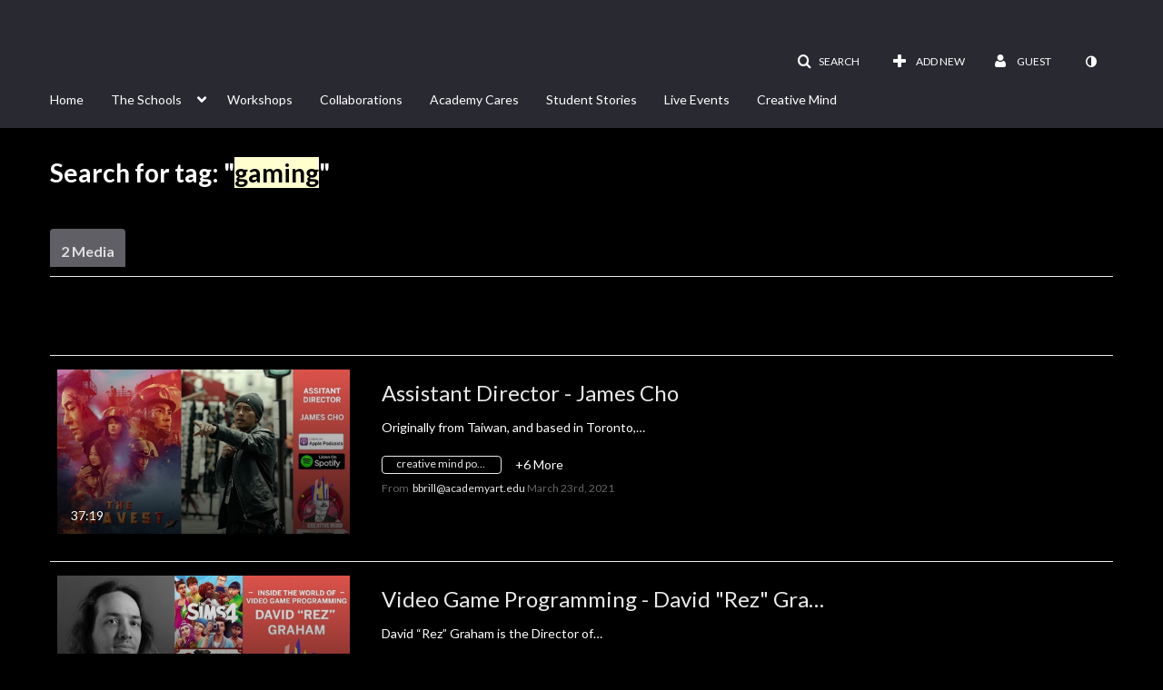

--- FILE ---
content_type: text/css;charset=UTF-8
request_url: https://cdnsecakmi.kaltura.com/p/2616331/sp/261633100/raw/entry_id/1_exss2kl3/version/100001
body_size: 59
content:
.v2ui-like_new-icon.v2ui-like_new-icon-liked{color:#00b4d1}

--- FILE ---
content_type: text/css;charset=UTF-8
request_url: https://cfvod.kaltura.com/p/2616331/sp/261633100/raw/entry_id/1_b67irb7k/version/100001/direct_serve/1/upload-add.css
body_size: 4658
content:
/* GENERAL */

body {
  background-color: #000;
  color: #fff;
}

/* HEADER */ 

/* logo */

.brand {
height: 30px;
  width: 338px;
}

/* unvisited link */


#header.navbar-inverse #horizontalMenu .nav > li > a {
    text-decoration: none;
}

#header a:link {
	color: #fff;
}

#header .nav li > a {
	color: #fff;
}


#header.navbar-inverse #horizontalMenu .nav > li > a:active {
    color: #f12f15;
    text-decoration: none;
    border-bottom: 0px;
}

#header.navbar-inverse #horizontalMenu .nav > li > a:hover {
    color: #f12f15;
    text-decoration: none;
    border-bottom: 0px;
}

#header.navbar-inverse #horizontalMenu .nav > .active > a {
    color: #fff;
    text-decoration: none;
    border-bottom: 0px;
}

#header .navbar-wrapper > .visible-desktop.pull-left .brand {
    padding-top: 25px;
    padding-bottom: 20px;    
}


form.searchForm .searchForm__text {
    color: #292931;
    border-color: #eaeaea !important;
}

.pull-right .topmenus .nav {
    padding-top: 25px;
    padding-bottom: 15px;    
}

.accordionBodyWrapper {
    padding-top: 25px;
    padding-bottom: 15px;    
}

#header div.pull-right {
    padding-top: 25px;
    font-size: 14px;
    font-family: arial;
    text-transform: none;
}



/* ACOCORDIAN STYLING HAS BEEN COMMENTED OUT BECAUSE OF ISSUES WITH KALTURA */

/*

.accordion-group {
  display: none;
}

.accordion  {
  display: none;
}

 */

/* HOME PAGE */

#wrap #entrySlider.carousel.carousel3d .carousel-control {
    color: #999;
}

.clickable-header {
    color: #fff;
}

.clickable-header:hover {
    color: #f12f15;
    text-decoration: none;
}


/* page tabs */

.nav-tabs > .active > a, .nav-tabs > .active > a:hover, .nav-tabs > .active > a:focus {
    color: #292931;
    cursor: default;
    background-color: #292931;
    border: 1px solid #ddd;
    border-bottom-color: transparent;
}

.nav-tabs.nav-tabs > .active > a, .nav-tabs.nav-tabs > .active > a.btn, .nav-tabs.nav-tabs > .active > a:hover, .nav-tabs.nav-tabs > .active > a.btn:hover, .nav-tabs.nav-tabs > .active > a:focus, .nav-tabs.nav-tabs > .active > a.btn:focus {
    color: #dfdfe0;
    border-top-left-radius: 4px;
    border-top-right-radius: 4px;
    border-bottom-color: currentcolor;
    border-bottom-style: none;
    border-bottom-width: medium;
    background-color: #5f5f65;
}

.nav-tabs li a {
    color: #dfdfe0;
    font-weight: bold;
    border-top-left-radius: 4px;
    border-top-right-radius: 4px;
    font-size: 16px;
    padding: 16px 12px 14px;
    line-height: 18px;
    margin-right: 0;
    background-color: #292931;
    
    
}

.nav-tabs li a:hover {
    color: #dfdfe0;
    font-weight: bold;
    border-top-left-radius: 4px;
    border-top-right-radius: 4px;
    font-size: 16px;
    padding: 16px 12px 14px;
    line-height: 18px;
    margin-right: 0;
    border-bottom-color: #000;
    background-color: #5f5f65;
    
}



.searchForm_icon {
    color: #eaeaea;
}

#categoryCarousel #filterBarWrap #categoryview button.active {
    color: #eaeaea;
}

/* alerts */

/*

button.btn.btn-primary, button.btn.btn-small.btn-primary, a.btn.btn-primary, a.btn.btn-small.btn-primary, input.btn.btn-primary, input.btn.btn-small.btn-primary, div.btn.btn-primary, div.btn.btn-small.btn-primary, span.btn.btn-primary, span.btn.btn-small.btn-primary, label.btn.btn-primary, label.btn.btn-small.btn-primary {
    background-color: #5f5f65;
    border-color: #5f5f65 !important;
    color: white;
}


button.btn.btn-primary a:hover { 
    background-color: #5f5f65;
    border-color: #292931 !important;
    border-radius: 4px;
    color: white;
}

*/

/* alerts */

.alert.alert-info {
    color: #999;
    background-color: #292931;
}

.alert {
    font-family: "Lato","Helvetica Neue",Helvetica,Arial,sans-serif;
    border-radius: 4px;
    border: none;
    background-color: #333;
    text-shadow: none;
}


a.footer-link:hover {
    color: #f12f15;
    text-decoration: underline;
    border-bottom: 0px;
}

a.footer-link:visited {
    color: #fff;
    text-decoration: none;
    border-bottom: 0px;
}

a.footer-link:link {
    color: #fff;
    text-decoration: none;
    border-bottom: 0px;
}

#footer {
    height: 90px;
}


#galleryGrid.full li.galleryItem:hover {
	background: 
	#000;
}

#galleryGrid.short li.galleryItem:hover {
	background: 
	#000;
}

h1 {
    font-size: 28px;
    line-height: 34px;
    color: #fff;
}

#gallery_title {
    color: #fff;
}

.line1 body {
    flex: 1;
    margin: 27px 0;
    color: #292931;
    
}

.channel-info {
    color: #292931;
    
}

.entryTitle {
    color: #fff;
}


.data {
    display: none;
}


.results-entry em, .gallery-result em {
    background: #f12f15;
}



--- FILE ---
content_type: text/plain;charset=UTF-8
request_url: https://video.academyart.edu/user/get-details?format=ajax&_=1769698147785
body_size: 544
content:
{"content":[{"target":"#userMobileMenuDisplayName, #userMenuDisplayName","action":"replace","content":"Guest"}],"script":"$(\"body\").trigger(\"userDetailsPopulated\");;document.querySelector(\"meta[name=xsrf-ajax-nonce]\").setAttribute(\"content\", \"[base64]\");;if (typeof KApps != \"undefined\" && typeof KApps.Accessibility != \"undefined\") {KApps.Accessibility.applySelectedMode();}"}